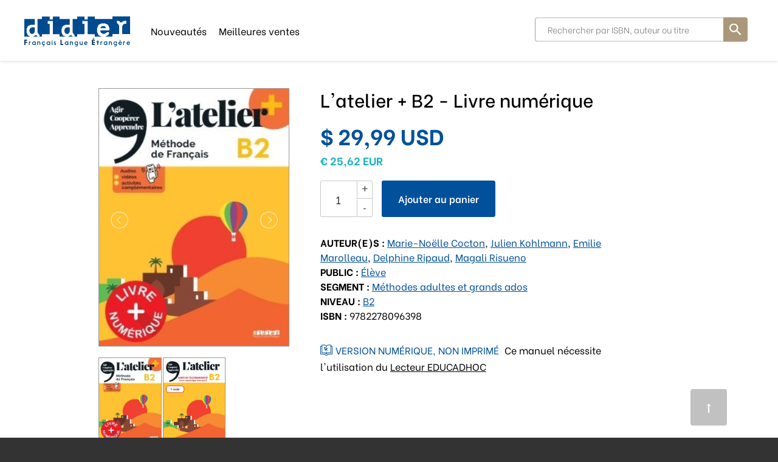

--- FILE ---
content_type: text/html; charset=utf-8
request_url: https://eboutique.didierfle.com/fr/US/products/l-atelier-niveau-b2-2021-livre-interactif-eleve
body_size: 6092
content:
<!DOCTYPE html>
<!--[if lt IE 7 ]> <html class="ie ie6" lang="fr"> <![endif]-->
<!--[if IE 7 ]> <html class="ie ie7" lang="fr"> <![endif]-->
<!--[if IE 8 ]> <html class="ie ie8" lang="fr"> <![endif]-->
<!--[if IE 9 ]> <html class="ie ie9" lang="fr"> <![endif]-->
<!--[if gt IE 9]> ><! <![endif]-->
<html lang='fr'>
<!-- <![endif] -->
<head data-hook='inside_head'>
<meta content='text/html; charset=UTF-8' http-equiv='Content-Type'>
<meta charset='utf-8'>
<title>L&#39;atelier + B2 - Livre numérique - eboutique.didierfle.com</title>
<meta content='text/html; charset=UTF-8' http-equiv='Content-Type'>
<meta content='width=device-width, initial-scale=1.0, maximum-scale=1' name='viewport'>
<meta name="keywords" content="Livre,Cahier,num,riquesM,thode,de,fran,ais,langue,trang,re,pour,adultes,et,grands,adolescentsNiveau,B2Version,l,veDur,e,5,ans,minimum" />
<meta name="description" content="Livre + Cahier numériquesMéthode de français langue étrangère pour adultes et grands adolescentsNiveau B2Version élèveDurée : 5 ans minimum" />

<link href="https://eboutique.didierfle.com/fr/US/products/l-atelier-niveau-b2-2021-livre-interactif-eleve" rel="canonical" />
<link rel="shortcut icon" type="image/x-icon" href="https://d541ac46zxooh.cloudfront.net/assets/didier/favicon-cb94e34e8a3044ef93f9f237a84cfb146801155d417537f258bb622514e38df7.ico" />
<meta content='US' name='country'>
<meta content='216' name='country_id'>
<meta content='fr' name='locale'>
<meta content='https://eboutique.didierfle.com/fr/US/cart' name='CART_PATH'>
<meta content='216' name='country_id'>
<meta content='https://eboutique.didierfle.com/fr/US/checkout' name='CHECKOUT_PATH'>
<link rel="stylesheet" media="all" href="https://d541ac46zxooh.cloudfront.net/assets/didier/application-3115d2fa0db100511e375292f2367f2bb59217665180af03427b8b27d4742730.css" data-turbolinks-track="true" />
<script src="https://d541ac46zxooh.cloudfront.net/assets/didier/application-45f609f6a62e08d49b5640817e24e2409b3190fa47e01f8ca0635e9ef9865e63.js" data-turbolinks-track="true" onload="if (typeof(Opal) !== &#39;undefined&#39;) { Opal.loaded([&quot;opal&quot;,&quot;corelib/runtime&quot;]); if (typeof(OpalLoaded) !== &#39;undefined&#39;) Opal.loaded(OpalLoaded); if (Opal.modules[&quot;didier/application&quot;]) Opal.load(&quot;didier/application&quot;); }"></script>
<!--[if lt IE 9]>
<script src="//cdnjs.cloudflare.com/ajax/libs/html5shiv/3.6/html5shiv.min.js"></script>
<![endif]-->
<link rel="stylesheet" media="screen" href="https://unpkg.com/swiper@7/swiper-bundle.min.css" />

</head>
<body class='didier-store controller_products action_show pages'>
<a class='anchor top' id='top'></a>
<header>
<body>
<nav class='header-navbar' id='navbar'>
<div class='container'>
<div class='row'>
<div class='col-md-12'>
<div class='header-navbar__logo'>
<a href='/fr/US'>
<img alt='Didier' class='logo-desktop' src='https://d541ac46zxooh.cloudfront.net/assets/didier/didier_specific/logos/logo-boutique-627381eb02ca83e8f62d1a81a64c19ae934ae5a05e33f0ce8205dad25ef7a379.svg'>
<img alt='Didier' class='logo-mobile' src='https://d541ac46zxooh.cloudfront.net/assets/didier/didier_specific/logos/boutique_mobile-627381eb02ca83e8f62d1a81a64c19ae934ae5a05e33f0ce8205dad25ef7a379.svg'>
</a>
</div>
<!-- LOGIN MENU -->
<ul class='header-navbar__login header__links' id='navheader'>
<!-- BOTTONE PER BARRA DI RICERCA MOBILE -->
<li id='link-to-search'>
<input id='drop-search' type='checkbox'>
<label class='opensearch' for='drop-search'>
<img class="img-responsive" src="https://d541ac46zxooh.cloudfront.net/assets/didier/ic_search-43212667ab12cec7c378b4cebf7c7423531075d93e22a2e09f213af0d3ed671a.svg" alt="Ic search" />
</label>
</li>
<li class='header-navbar__cart-btn' data-hook='' id='link-to-cart'>
<noscript>
<a href="/fr/US/cart">Cart</a>
</noscript>
</li>
<script>
  Spree.fetch_cart('/fr/US/cart_link')
</script>
</ul>
<ul class='header-navbar__menu header__links'>
<li class='d-none d-md-inline-block'>
<a href="/fr/US/section/catalog/new-books">Nouveautés</a>
</li>
<li class='d-none d-md-inline-block'>
<a href="/fr/US/section/catalog/bestsellers">Meilleures ventes</a>
</li>
</ul>
<!-- BARRA DI RICERCA MOBILE -->
<div class='pages-search pages-search-navbar' style=''>
<div id='closesearch'></div>
<input id='sidebarmenu_btn' type='checkbox'>
<label class='open__sidebarmenu' for='sidebarmenu_btn'>
<div class='open__sidebarmenu_text'>
<span>Filtres</span>
</div>
<div class='open__sidebarmenu_texticon'>
<div></div>
<div></div>
<div></div>
</div>
<div class='open__sidebarmenu_icon'>
<div></div>
<div></div>
</div>
</label>
<div class='store-sidebar-col' data-hook='homepage_sidebar_navigation'>
<ul class='sidebarmenu js-menu sidebarmenu__mobile'>
<li class='filters js-filters-view'>
<!-- %h2(id='js-filters-toggler') + Show filters -->
<h5>Filtrer par :</h5>

<form class="filters-form js-filters-form" autocomplete="off" accept="text/html" action="/fr/US/products/l-atelier-niveau-b2-2021-livre-interactif-eleve" accept-charset="UTF-8" method="get"><input name="utf8" type="hidden" value="&#x2713;" />
<input type="hidden" name="search" id="search" />
<div class='scroll-filters'>
<div class='filter category-filters'>
<h3 class='filter-title'>En évidence</h3>
<ul class='filter-choices mb-2'>
<a href="/fr/US/section/catalog/new-books"><li class='categories'>
<label class='radiotype'></label>
<span class='category-item'>Nouveautés</span>
</li>
</a><a href="/fr/US/section/catalog/bestsellers"><li class='categories'>
<label class='radiotype'></label>
<span class='category-item'>Meilleures ventes</span>
</li>
</a></ul>
</div>
<div class='filter js-filter'>
<!-- %a.clear.js-clear-filter(href="#")= '[Clear]' -->
<h3 class='filter-title'>Niveaux</h3>
<ul class='filter-choices js-scrollbar filter-scope-categories'>
<li class='filter-choice'><input id='categories_4475' name='f[categories][]' type='checkbox' value='4475'>
<label class='nowrap' for='categories_4475'> A2</label>
</li>
<li class='filter-choice'><input id='categories_3766' name='f[categories][]' type='checkbox' value='3766'>
<label class='nowrap' for='categories_3766'>A1</label>
</li>
<li class='filter-choice'><input id='categories_3737' name='f[categories][]' type='checkbox' value='3737'>
<label class='nowrap' for='categories_3737'>A1.1</label>
</li>
<li class='filter-choice'><input id='categories_3742' name='f[categories][]' type='checkbox' value='3742'>
<label class='nowrap' for='categories_3742'>A1.2</label>
</li>
<li class='filter-choice'><input id='categories_3800' name='f[categories][]' type='checkbox' value='3800'>
<label class='nowrap' for='categories_3800'>A2</label>
</li>
<li class='filter-choice'><input id='categories_3747' name='f[categories][]' type='checkbox' value='3747'>
<label class='nowrap' for='categories_3747'>A2.1</label>
</li>
<li class='filter-choice'><input id='categories_3770' name='f[categories][]' type='checkbox' value='3770'>
<label class='nowrap' for='categories_3770'>A2.2</label>
</li>
<li class='filter-choice'><input id='categories_3779' name='f[categories][]' type='checkbox' value='3779'>
<label class='nowrap' for='categories_3779'>B1</label>
</li>
<li class='filter-choice'><input id='categories_3771' name='f[categories][]' type='checkbox' value='3771'>
<label class='nowrap' for='categories_3771'>B1.1</label>
</li>
<li class='filter-choice'><input id='categories_3807' name='f[categories][]' type='checkbox' value='3807'>
<label class='nowrap' for='categories_3807'>B2</label>
</li>
<li class='filter-choice'><input id='categories_3816' name='f[categories][]' type='checkbox' value='3816'>
<label class='nowrap' for='categories_3816'>C1</label>
</li>
<li class='filter-choice'><input id='categories_3902' name='f[categories][]' type='checkbox' value='3902'>
<label class='nowrap' for='categories_3902'>C2</label>
</li>
</ul>
</div>
<div class='filter js-filter'>
<!-- %a.clear.js-clear-filter(href="#")= '[Clear]' -->
<h3 class='filter-title'>Segment</h3>
<ul class='filter-choices js-scrollbar filter-scope-segments'>
<li class='filter-choice'><input id='segments_3712' name='f[segments][]' type='checkbox' value='3712'>
<label class='nowrap' for='segments_3712'>Méthodes enfants</label>
</li>
<li class='filter-choice'><input id='segments_3765' name='f[segments][]' type='checkbox' value='3765'>
<label class='nowrap' for='segments_3765'>Méthodes adolescents</label>
</li>
<li class='filter-choice'><input id='segments_3778' name='f[segments][]' type='checkbox' value='3778'>
<label class='nowrap' for='segments_3778'>Français professionnel</label>
</li>
<li class='filter-choice'><input id='segments_3786' name='f[segments][]' type='checkbox' value='3786'>
<label class='nowrap' for='segments_3786'>Méthodes adultes et grands ados</label>
</li>
<li class='filter-choice'><input id='segments_3839' name='f[segments][]' type='checkbox' value='3839'>
<label class='nowrap' for='segments_3839'>Formation enseignants</label>
</li>
<li class='filter-choice'><input id='segments_3864' name='f[segments][]' type='checkbox' value='3864'>
<label class='nowrap' for='segments_3864'>Lectures</label>
</li>
<li class='filter-choice'><input id='segments_3937' name='f[segments][]' type='checkbox' value='3937'>
<label class='nowrap' for='segments_3937'>Entrainement</label>
</li>
<li class='filter-choice'><input id='segments_3952' name='f[segments][]' type='checkbox' value='3952'>
<label class='nowrap' for='segments_3952'>Examens</label>
</li>
</ul>
</div>
<div class='filter js-filter'>
<!-- %a.clear.js-clear-filter(href="#")= '[Clear]' -->
<h3 class='filter-title'>Public</h3>
<ul class='filter-choices js-scrollbar filter-scope-audiences'>
<li class='filter-choice'><input id='audiences_3740' name='f[audiences][]' type='checkbox' value='3740'>
<label class='nowrap' for='audiences_3740'>Élève</label>
</li>
<li class='filter-choice'><input id='audiences_3741' name='f[audiences][]' type='checkbox' value='3741'>
<label class='nowrap' for='audiences_3741'>Prof</label>
</li>
</ul>
</div>
<div class='filter js-filter'>
<!-- %a.clear.js-clear-filter(href="#")= '[Clear]' -->
<h3 class='filter-title'>Collection</h3>
<ul class='filter-choices js-scrollbar filter-scope-collections'>
<li class='filter-choice'><input id='collections_3953' name='f[collections][]' type='checkbox' value='3953'>
<label class='nowrap' for='collections_3953'>100% FLE</label>
</li>
<li class='filter-choice'><input id='collections_4203' name='f[collections][]' type='checkbox' value='4203'>
<label class='nowrap' for='collections_4203'>Avec vous...</label>
</li>
<li class='filter-choice'><input id='collections_3785' name='f[collections][]' type='checkbox' value='3785'>
<label class='nowrap' for='collections_3785'>Bonjour et Bienvenue !</label>
</li>
<li class='filter-choice'><input id='collections_3711' name='f[collections][]' type='checkbox' value='3711'>
<label class='nowrap' for='collections_3711'>Bonne Nouvelle !</label>
</li>
<li class='filter-choice'><input id='collections_4403' name='f[collections][]' type='checkbox' value='4403'>
<label class='nowrap' for='collections_4403'>DELF 100% Réussite</label>
</li>
<li class='filter-choice'><input id='collections_4436' name='f[collections][]' type='checkbox' value='4436'>
<label class='nowrap' for='collections_4436'>DELF 100% Réussite scolaire et junior</label>
</li>
<li class='filter-choice'><input id='collections_3764' name='f[collections][]' type='checkbox' value='3764'>
<label class='nowrap' for='collections_3764'>Décibel</label>
</li>
<li class='filter-choice'><input id='collections_4238' name='f[collections][]' type='checkbox' value='4238'>
<label class='nowrap' for='collections_4238'>Edito 2016</label>
</li>
<li class='filter-choice'><input id='collections_4239' name='f[collections][]' type='checkbox' value='4239'>
<label class='nowrap' for='collections_4239'>Edito 2022</label>
</li>
<li class='filter-choice'><input id='collections_3777' name='f[collections][]' type='checkbox' value='3777'>
<label class='nowrap' for='collections_3777'>Edito Pro</label>
</li>
<li class='filter-choice'><input id='collections_3818' name='f[collections][]' type='checkbox' value='3818'>
<label class='nowrap' for='collections_3818'>Génération</label>
</li>
<li class='filter-choice'><input id='collections_3950' name='f[collections][]' type='checkbox' value='3950'>
<label class='nowrap' for='collections_3950'>Imagine</label>
</li>
<li class='filter-choice'><input id='collections_4205' name='f[collections][]' type='checkbox' value='4205'>
<label class='nowrap' for='collections_4205'>L&#39;atelier+</label>
</li>
<li class='filter-choice'><input id='collections_3838' name='f[collections][]' type='checkbox' value='3838'>
<label class='nowrap' for='collections_3838'>Langues et Didactique</label>
</li>
<li class='filter-choice'><input id='collections_3745' name='f[collections][]' type='checkbox' value='3745'>
<label class='nowrap' for='collections_3745'>Ludo et ses amis</label>
</li>
<li class='filter-choice'><input id='collections_4510' name='f[collections][]' type='checkbox' value='4510'>
<label class='nowrap' for='collections_4510'>Mini Passe-passe</label>
</li>
<li class='filter-choice'><input id='collections_3863' name='f[collections][]' type='checkbox' value='3863'>
<label class='nowrap' for='collections_3863'>Mondes en VF</label>
</li>
<li class='filter-choice'><input id='collections_4240' name='f[collections][]' type='checkbox' value='4240'>
<label class='nowrap' for='collections_4240'>Nouvelle Génération</label>
</li>
<li class='filter-choice'><input id='collections_3754' name='f[collections][]' type='checkbox' value='3754'>
<label class='nowrap' for='collections_3754'>Passe-Passe</label>
</li>
<li class='filter-choice'><input id='collections_4168' name='f[collections][]' type='checkbox' value='4168'>
<label class='nowrap' for='collections_4168'>Référentiels</label>
</li>
<li class='filter-choice'><input id='collections_3824' name='f[collections][]' type='checkbox' value='3824'>
<label class='nowrap' for='collections_3824'>Saison</label>
</li>
<li class='filter-choice'><input id='collections_3759' name='f[collections][]' type='checkbox' value='3759'>
<label class='nowrap' for='collections_3759'>Tip Top</label>
</li>
<li class='filter-choice'><input id='collections_4681' name='f[collections][]' type='checkbox' value='4681'>
<label class='nowrap' for='collections_4681'>À toi de jouer</label>
</li>
</ul>
</div>
</div>
<div class='clear-all js-clear-all'>
<a href="/fr/US/products/l-atelier-niveau-b2-2021-livre-interactif-eleve">Réinitialiser les filtres</a>
</div>
<input type="submit" value="Filtrer" />
</form>

</li>

</ul>
</div>
<form action="/fr/US/search" accept-charset="UTF-8" method="get">
<input type="search" name="search" id="search" placeholder="Rechercher par ISBN, auteur ou titre" />
<input type="submit" value="Rechercher" />
</form>


</div>
<!-- END OF RIGHT navigation -->
</div>
</div>
</div>
</nav>
</body>


</header>
<aside class='errors' data-messages='' hidden id='messages'>
<!-- %button.js-close-error-message.close-error-message -->
<div class='messages js-message-list'>
</div>
</aside>


<main role='main'>
<div class='container'><div id='banner_onclickactivation_desktop'>
<div class='row'>
<div class='col-md-12'>
<!-- .banner_oneclickactivation.hidden -->
<!-- .bookicon -->
<!-- %img{:alt => "accedi con un click", :src => "https://d541ac46zxooh.cloudfront.net/assets/didier/attivazione-745b9ff21ddb6e1fee2ef835c1ca77bca8fdefee06bd23c701a6d484f3e8da41.svg"}/ -->
<!-- .text-one= t('didier.store.banner.oneclickactivation.title').html_safe -->
<!-- .text-two -->
<!-- %a{:href => sign_up_path(strategy: :didier)} -->
<!-- = t('didier.store.banner.oneclickactivation.login').html_safe -->
<!-- = t('didier.store.banner.oneclickactivation.before_shopping').html_safe -->
<!-- %br -->
<!-- = t('didier.store.banner.oneclickactivation.no_registration').html_safe -->
<!-- %a{:href => sign_up_path(strategy: :didier)} -->
<!-- = t('didier.store.banner.oneclickactivation.register').html_safe -->

</div>
</div>
</div>
<div data-hook='product_show' itemscope='' itemtype='http://schema.org/Product'>
<div class='row'>
<div class='col-md-11 col-lg-9 offset-md-1'>
<div class='products-header' data-hook='products_search_results_heading'>
<div class='row'>
<div class='col-md-6 order-md-last'>
 
</div>
<div class='col-md-6 order-md-first'>
<!-- %nav#breadcrumbs -->
<!-- %ol.inline{:itemscope => "itemscope", :itemtype => "https://schema.org/BreadcrumbList"} -->
<!-- %li{:itemprop => "itemListElement", :itemscope => "itemscope", :itemtype => "https://schema.org/ListItem"} -->
<!-- %a{:href => spree.root_path, :itemprop => "item"} -->
<!-- %span{:itemprop => "name"}= t('spree.home') -->
<!-- %meta{:content => "1", :itemprop => "position"}/ -->
</div>
</div>
</div>
<div class='row product-info'>
<div class='col-md-5'>
<div class='store-item' data-num-images='2' id='gallery'>
  <div class="swiper-gallery">
    <div class="swiper slider-main">
      <div class="swiper-wrapper">
          <div class="swiper-slide">
            <div class="swiper-slide-inner">
              <img src="https://d2b1n2h6bic646.cloudfront.net/images/7020/large_9782278096398-001-G.jpeg?1697812379">
            </div>
          </div>
          <div class="swiper-slide">
            <div class="swiper-slide-inner">
              <img src="https://d2b1n2h6bic646.cloudfront.net/images/6595/large_9782278103263-001-T.jpeg?1635825544">
            </div>
          </div>
      </div>

        <div class="swiper-button-prev"></div>
        <div class="swiper-button-next"></div>
    </div>

      <div thumbsSlider="" class="swiper slider-thumbs d-none d-md-block">
        <div class="swiper-wrapper">
            <div class="swiper-slide">
              <div class="swiper-slide-inner">
                <img src="https://d2b1n2h6bic646.cloudfront.net/images/7020/large_9782278096398-001-G.jpeg?1697812379">
              </div>
            </div>
            <div class="swiper-slide">
              <div class="swiper-slide-inner">
                <img src="https://d2b1n2h6bic646.cloudfront.net/images/6595/large_9782278103263-001-T.jpeg?1635825544">
              </div>
            </div>
        </div>
      </div>
  </div>

</div>
</div>
<div class='col-md-7'>
<h1 class='product-title' itemprop='name'>
L&#39;atelier + B2 - Livre numérique
</h1>
<div data-hook='cart_form' id='cart-form'><form action="/fr/US/orders/populate" accept-charset="UTF-8" method="post"><input name="utf8" type="hidden" value="&#x2713;" /><input type="hidden" name="authenticity_token" /><meta content='https://d2b1n2h6bic646.cloudfront.net/images/7020/large_9782278096398-001-G.jpeg?1697812379' itemprop='image'>
<meta content='5468' itemprop='mpn'>
<meta content='9782278096398' itemprop='sku'>
<meta content='L&#39;atelier + B2 - Livre numérique' itemprop='name'>
<div data-hook='inside_product_cart_form' id='inside-product-cart-form' itemprop='offers' itemscope='' itemtype='http://schema.org/Offer'>
<meta content='USD' itemprop='priceCurrency'>
<meta content='25.62' itemprop='price'>
<meta content='/fr/US/products/l-atelier-niveau-b2-2021-livre-interactif-eleve' itemprop='url'>
<div class='columns five alpha' id='product-variants'>
<h6 class='product-section-title'>Variants</h6>
<input type="radio" name="variant_id" id="variant_id_8693" value="8693" data-price="<span&nbsp;class=&quot;money-currency-symbol&quot;>$</span> <span class=&quot;money-whole&quot;>29</span><span class=&quot;money-decimal-mark&quot;>,</span><span class=&quot;money-decimal&quot;>99</span> <span class=&quot;money-currency&quot;>USD</span>" checked="checked" />
<label class="radiotype" for="variant_id_8693"><span class='variant-description'>2</span>
<span class='price diff'><span&nbsp;class="money-currency-symbol">$</span> <span class="money-whole">29</span><span class="money-decimal-mark">,</span><span class="money-decimal">99</span> <span class="money-currency">USD</span></span>
<!-- %span.price-comment= t('store.product.detail.vat_included').html_safe -->
</label></div>
<div class='omega' data-hook='product_price'>
<div id='product-price'>
<div>
<span class="price"><span content="29.99"><strong>$ 29,99 USD</strong></span></span>
<br>
<span class="price_secondary"><strong>€ 25,62 EUR</strong></span>
</div>
</div>
<div class='add-to-cart'>
<div class='quantity'>
<input type="number" name="quantity" id="quantity" value="1" class="title" min="1" />
<div class='quantity-nav'>
<div class='quantity-button quantity-up'>+</div>
<div class='quantity-button quantity-down'>-</div>
</div>
</div>
<div class='btn-cart-animation'>
<div class='btn-cart-icon'><img src="https://d541ac46zxooh.cloudfront.net/assets/didier/ic_cart_white-7e931c3dfa98969259d84d29bdd7144d2165329159aa4b1a032a4e3b0f2d07f5.svg" alt="Ic cart white" /></div>
<button name="button" type="submit" class="btn btn-default btn-cart" id="add-to-cart-button">Ajouter au panier
</button></div>
</div>
</div>
</div>
</form></div>
<div class='author-description'>
<div class='product'>
<span class='autore '>
<strong>
Auteur(e)s
:
</strong>
<a href="/fr/US/t/authors/marie-noelle-cocton">Marie-Noëlle Cocton</a>, <a href="/fr/US/t/authors/julien-kohlmann">Julien Kohlmann</a>, <a href="/fr/US/t/authors/emilie-marolleau">Emilie Marolleau</a>, <a href="/fr/US/t/authors/delphine-ripaud">Delphine Ripaud</a>, <a href="/fr/US/t/authors/magali-risueno">Magali Risueno</a>
</span>
<span class='curatore '>
<strong>
Public
:
</strong>
<a href="/fr/US/t/audiences/eleve">Élève</a>
</span>
<span class='curatore '>
<strong>
Segment
:
</strong>
<a href="/fr/US/t/segments/methodes-adultes-et-grands-ados">Méthodes adultes et grands ados</a>
</span>
<span class='materia '>
<strong>
Niveau
:
</strong>
<a href="/fr/US/t/categories/b2">B2</a>
</span>
<span class='isbn '>
<strong>
ISBN
:
</strong>
9782278096398
</span>
</div>
</div>

<div class='digital-copy '>
<div class='digital-copy-title'>
Version numérique, non imprimé
</div>
Ce manuel nécessite l'utilisation du <a target="_blank" href="https://educadhoc.fr/">Lecteur EDUCADHOC</a>
</div>

</div>
</div>
<div data-hook='product_description' id='product-description'>
<div class='row'>
<div class='col-md-12'>
<div class='product-details-description' data-hook='description' itemprop='description'>
<h2>Description</h2>
Durée : 2 ans
</div>
<a class="product-editor-sitelink" target="_blank" href="https://didierfle.com/latelier">Découvrir la collection et acheter la version papier</a>
<a class="product-editor-sitelink" target="_blank" href="https://mesmanuels.fr/demo/9782278093106">Afficher la démo du produit</a>
</div>
</div>
</div>
</div>
</div>
<!-- Book preview banner -->
</div>

<div class='banner_onclickactivation_mobile'>
<div class='row'>
<div class='col-md-12'>
<!-- .banner_oneclickactivation.hidden -->
<!-- .bookicon -->
<!-- %img{:alt => "accedi con un click", :src => "https://d541ac46zxooh.cloudfront.net/assets/didier/attivazione-745b9ff21ddb6e1fee2ef835c1ca77bca8fdefee06bd23c701a6d484f3e8da41.svg"}/ -->
<!-- .text-one= t('didier.store.banner.oneclickactivation.title').html_safe -->
<!-- .text-two -->
<!-- %a{:href => sign_up_path(strategy: :didier)} -->
<!-- = t('didier.store.banner.oneclickactivation.login').html_safe -->
<!-- = t('didier.store.banner.oneclickactivation.before_shopping').html_safe -->
<!-- %br -->
<!-- = t('didier.store.banner.oneclickactivation.no_registration').html_safe -->
<!-- %a{:href => sign_up_path(strategy: :didier)} -->
<!-- = t('didier.store.banner.oneclickactivation.register').html_safe -->

</div>
</div>
</div>
</div>
</main>
<footer id='footer'>
<a class='scrollAnimation' href='#top' id='backToTop'><i class="fa fa-long-arrow-up"></i></a>
<div class='container'>
<div class='content-inner row'>
<div class='col-md-5'>
<h5 class='footer-title'>
<a href="/fr/US"><img alt="didier entrangere logo" src="https://d541ac46zxooh.cloudfront.net/assets/didier/didier_specific/logos/didier_etrangere_white-8f968fbe893aa77b9d6f9cec3da8a5a5ee89dd7dcff234cc1c83e7e3864ab204.svg" /></a>
</h5>
<div class='low-line-height'>
<p>La plateforme Didier FLE est développée par bSmart Labs srl.</p><br /><p><a target="_blank" href="/fr/US/info/site-policy">Confidentialité</a></p><p><a target="_blank" href="/fr/US/info/condizioni-di-vendita">Conditions générales de vente</a></p>
</div>
</div>
<div class='col-md-4'>
<h5 class='footer-title'>
Liens utiles
</h5>
<p>
<a href="https://didierfle.com/" target="_blank">www.didierfle.com</a>
</p>
<p>
<a href="https://didierfle.com/points-de-ventes/" target="_blank">Point de ventes</a>
</p>
<p>
<a href="https://www.youtube.com/watch?v=uMhuSfGlQKs" target="_blank">Tutoriel d’installation</a>
</p>
<p>
<a href="/info/informazioni-sui-pagamenti" target="_blank">Informations de paiement</a>
</p>
</div>
<div class='col-md-3'>
<h5 class='footer-title'>
Contacts
</h5>
<p>
<a href="https://didierfle.com/contacts" target="_blank">Nous contacter</a>
</p>
<p>
<a title="<span class=&quot;translation_missing localeapp&quot; title=&quot;translation missing: fr.didier.footer.social.facebook&quot;>Facebook</span>" target="_blank" href="https://www.facebook.com/EditionsDidierHachetteLivre"><img src="https://d541ac46zxooh.cloudfront.net/assets/didier/facebook-611ff464849cca739f87b5c656a57204a37bbc6d1142227d3b27262cd804fcd3.png" alt="Facebook" /></a>
<a title="<span class=&quot;translation_missing localeapp&quot; title=&quot;translation missing: fr.didier.footer.social.youtube&quot;>Youtube</span>" target="_blank" href="https://www.youtube.com/user/editionsdidier"><img src="https://d541ac46zxooh.cloudfront.net/assets/didier/youtube-346357c24d75d478343567a5da9bb383b305db53a43c2090bbc5c5305ad75628.png" alt="Youtube" /></a>
<a title="<span class=&quot;translation_missing localeapp&quot; title=&quot;translation missing: fr.didier.footer.social.instagram&quot;>Instagram</span>" target="_blank" href="https://www.instagram.com/didierfle/"><img src="https://d541ac46zxooh.cloudfront.net/assets/didier/instagram-03ed2fd9b2bb28560ad7f9b28fdf7ca46877881d157c87e4e8362febeb8b6ccd.png" alt="Instagram" /></a>
<a title="<span class=&quot;translation_missing localeapp&quot; title=&quot;translation missing: fr.didier.footer.social.linkedin&quot;>Linkedin</span>" target="_blank" href="https://www.linkedin.com/company/editions-didier/"><img src="https://d541ac46zxooh.cloudfront.net/assets/didier/linkedin-671a3a74968ed8ff9429543323fbf71e7a6561a5cfc0c19ee5640ea553732252.png" alt="Linkedin" /></a>
<a title="<span class=&quot;translation_missing localeapp&quot; title=&quot;translation missing: fr.didier.footer.social.twitter&quot;>Twitter</span>" target="_blank" href="https://twitter.com/editions_didier"><img src="https://d541ac46zxooh.cloudfront.net/assets/didier/twitter-a8031227ef7a0fe9f254637d839c75f4626fb8553318af955a18341fca42ba92.png" alt="Twitter" /></a>
</p>
</div>
</div>
</div>
</footer>


<script src='https://unpkg.com/swiper@7/swiper-bundle.min.js' type='text/javascript'></script>
<script>
  $(function () {
    var numImages = Number($('#gallery').attr('data-num-images'));
    if (numImages > 1) {
      var thumbsSlider = new Swiper('.slider-thumbs', {
        spaceBetween: 2,
        slidesPerView: 3,
        freeMode: true,
        watchSlidesProgress: true,
      })
    }
    var mainSlider = new Swiper('.slider-main', {
      loop: true,
      spaceBetween: 1,
      navigation: numImages > 1 ? {
        nextEl: '.swiper-button-next',
        prevEl: '.swiper-button-prev',
      } : {
        nextEl: null,
        prevEl: null,
      },
      thumbs: numImages > 1 ? {
        swiper: thumbsSlider,
      } : null,
    });
  })
</script>

</body>
</html>


--- FILE ---
content_type: image/svg+xml
request_url: https://d541ac46zxooh.cloudfront.net/assets/didier/link-45df84903e800ebd93e29cea564cfebe0065b4369c4044bb3c5cf408669b7ed5.svg
body_size: 307
content:
<?xml version="1.0" encoding="UTF-8"?>
<svg width="14px" height="14px" viewBox="0 0 14 14" version="1.1" xmlns="http://www.w3.org/2000/svg" xmlns:xlink="http://www.w3.org/1999/xlink">
    <!-- Generator: Sketch 52.5 (67469) - http://www.bohemiancoding.com/sketch -->
    <title>Fill 1</title>
    <desc>Created with Sketch.</desc>
    <g id="Pages" stroke="none" stroke-width="1" fill="none" fill-rule="evenodd">
        <g id="scheda-prodotto-3-copy" transform="translate(-226.000000, -1106.000000)" fill="#00509B">
            <g id="Group-2" transform="translate(209.000000, 1089.000000)">
                <polygon id="Fill-1" points="23.961 17 22.7255587 18.2354413 27.544307 23.0963668 17 23.0963668 17 24.8256332 27.544307 24.8256332 22.7255587 29.6865587 23.961 30.922 30.922 23.961"></polygon>
            </g>
        </g>
    </g>
</svg>


--- FILE ---
content_type: image/svg+xml
request_url: https://d541ac46zxooh.cloudfront.net/assets/didier/Icons_app_generic-d9900d2b02ddae5fc98d21a23116085bb0d3293b985b74b00d6ec997ad3fa2b7.svg
body_size: 432
content:
<?xml version="1.0" encoding="UTF-8"?>
<svg width="22px" height="22px" viewBox="0 0 22 22" version="1.1" xmlns="http://www.w3.org/2000/svg" xmlns:xlink="http://www.w3.org/1999/xlink">
    <!-- Generator: Sketch 53.2 (72643) - https://sketchapp.com -->
    <title>Icons/app/generic</title>
    <desc>Created with Sketch.</desc>
    <defs>
        <rect id="path-1" x="0" y="0" width="40" height="40"/>
    </defs>
    <g id="symbols" stroke="none" stroke-width="1" fill="none" fill-rule="evenodd">
        <g id="Icons/app/close" transform="translate(-9.000000, -10.000000)">
            <mask id="mask-2" fill="white">
                <use xlink:href="#path-1"/>
            </mask>
            <g id="Background"/>
            <path d="M22.1895142,20.6066017 L30.4390933,28.8561808 L28.0820707,31.2132034 L19.8324916,22.9636243 L11.5829124,31.2132034 L9.22588984,28.8561808 L17.475469,20.6066017 L9.22588984,12.3570226 L11.5829124,10 L19.8324916,18.2495791 L28.0820707,10 L30.4390933,12.3570226 L22.1895142,20.6066017 Z" id="Combined-Shape" fill="#000000" fill-rule="evenodd" mask="url(#mask-2)"/>
        </g>
    </g>
</svg>